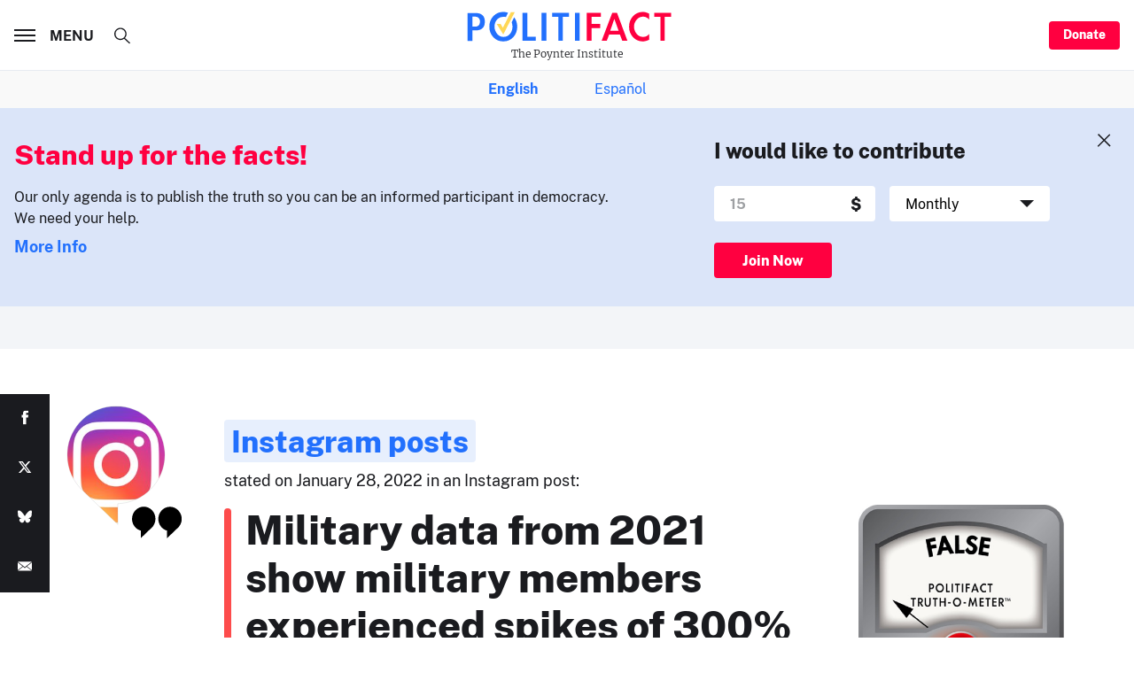

--- FILE ---
content_type: text/html; charset=utf-8
request_url: https://www.google.com/recaptcha/api2/aframe
body_size: 267
content:
<!DOCTYPE HTML><html><head><meta http-equiv="content-type" content="text/html; charset=UTF-8"></head><body><script nonce="O0RsePqrOT4Cm4EkxH1rpA">/** Anti-fraud and anti-abuse applications only. See google.com/recaptcha */ try{var clients={'sodar':'https://pagead2.googlesyndication.com/pagead/sodar?'};window.addEventListener("message",function(a){try{if(a.source===window.parent){var b=JSON.parse(a.data);var c=clients[b['id']];if(c){var d=document.createElement('img');d.src=c+b['params']+'&rc='+(localStorage.getItem("rc::a")?sessionStorage.getItem("rc::b"):"");window.document.body.appendChild(d);sessionStorage.setItem("rc::e",parseInt(sessionStorage.getItem("rc::e")||0)+1);localStorage.setItem("rc::h",'1768984938813');}}}catch(b){}});window.parent.postMessage("_grecaptcha_ready", "*");}catch(b){}</script></body></html>

--- FILE ---
content_type: application/javascript
request_url: https://static.politifact.com/js/sharethefacts-v1.js
body_size: 652
content:
var sharethefacts_scanned = false;

// Borrowed from http://www.html5rocks.com/en/tutorials/cors/
function createCORSRequest(method, url) {
  var xhr = new XMLHttpRequest();
  if ("withCredentials" in xhr) {

    // Check if the XMLHttpRequest object has a "withCredentials" property.
    // "withCredentials" only exists on XMLHTTPRequest2 objects.
    xhr.open(method, url, true);

  } else if (typeof XDomainRequest != "undefined") {

    // Otherwise, check if XDomainRequest.
    // XDomainRequest only exists in IE, and is IE's way of making CORS requests.
    xhr = new XDomainRequest();
    xhr.open(method, url);

  } else {

    // Otherwise, CORS is not supported by the browser.
    xhr = null;

  }
  return xhr;
}

sharethefacts_replaceElement = function(element, uuid){
	var xhttp = createCORSRequest("GET", "https://dhpikd1t89arn.cloudfront.net/html-"+uuid+".html", true);
	xhttp.onload = function() {
	  if (xhttp.readyState == 4 && xhttp.status == 200) {
	    var embed_element = document.createElement('div');
	    embed_element.innerHTML = xhttp.responseText;
	    element.parentElement.replaceChild(embed_element, element);

	  	var e = document.createElement('script');
		  e.src = 'https://dhpikd1t89arn.cloudfront.net/js/sharethefacts-embed.js';
  		//e.src = '/js/sharethefacts-embed.js';
	  	e.async = true;
		  embed_element.appendChild(e);
	  }
	};
	xhttp.send();
};

sharethefacts_add_oembed_discovery = function(uuid){
	link=document.createElement('link');
	link.type='text/json+oembed';
	link.rel='alternate';
	link.href='https://www.sharethefacts.co/services/oembed?uuid=' + uuid;
	document.getElementsByTagName('head')[0].appendChild(link);
}

sharethefacts_locateLinks = function(){
	var list = document.getElementsByTagName("a");

	for(i = 0; i < list.length; i++){
		var link = list[i];    
		var href = link.href
		var search_string = 'sharethefacts.co/share/'
		var index_of_uuid = href.lastIndexOf(search_string);
		if(index_of_uuid !== -1){      	
			uuid = href.substring(index_of_uuid + search_string.length, href.length);
			sharethefacts_replaceElement(link, uuid);
			sharethefacts_add_oembed_discovery(uuid);
		}
	}
}

sharethefacts_locatemicrodata_embed = function(){
	var elements = [];
	
	var element_by_id = document.getElementById("sharethefacts_microdata_embed");
	if(element_by_id){
		elements.push(element_by_id);
	}

	var elements_by_class = document.getElementsByClassName("sharethefacts_microdata_embed");
	for(var i = 0; i < elements_by_class.length; i++){
		elements.push(elements_by_class[i]);
	}

	for(var i = 0; i < elements.length; i++){
		var element = elements[i];
		var uuid = element.getAttribute("data-sharethefacts-uuid")
		if(uuid){
			sharethefacts_replaceElement(element, uuid);
			sharethefacts_add_oembed_discovery(uuid);
		}
	}
}

sharethefacts_embed = function(){
  if(!sharethefacts_scanned){
    sharethefacts_scanned = true;
		sharethefacts_locatemicrodata_embed();
  	sharethefacts_locateLinks();
  }
}

document.onreadystatechange = function(){
  if(document.readyState == "interactive") {
    sharethefacts_embed();
  }
}  